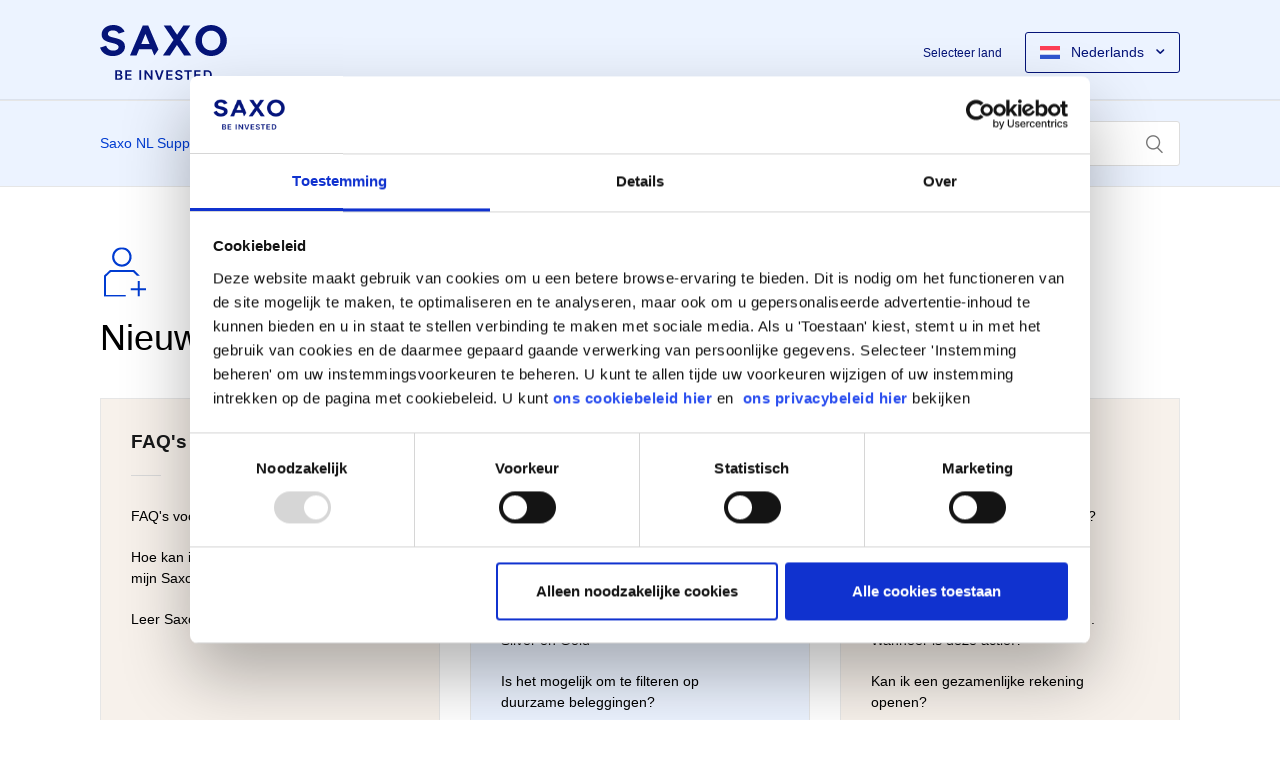

--- FILE ---
content_type: text/html; charset=utf-8
request_url: https://www.help.saxo/hc/nl/categories/360004556051-Nieuw-bij-Saxo
body_size: 8418
content:
<!DOCTYPE html>
<html dir="ltr" lang="nl">
<head>
  <meta charset="utf-8" />
  <!-- v26831 -->


  <title>Nieuw bij Saxo? &ndash; Saxo NL Support</title>

  <meta name="csrf-param" content="authenticity_token">
<meta name="csrf-token" content="">

  <link rel="canonical" href="https://www.help.saxo/hc/nl/categories/360004556051-Nieuw-bij-Saxo">
<link rel="alternate" hreflang="cs" href="https://www.help.saxo/hc/cs/categories/360004556051-Za%C4%8D%C3%ADn%C3%A1te-se-Saxo">
<link rel="alternate" hreflang="da" href="https://www.help.saxo/hc/da/categories/360004556051-Ny-hos-Saxo-Bank">
<link rel="alternate" hreflang="de-ch" href="https://www.help.saxo/hc/de-ch/categories/360004556051-Neu-bei-Saxo">
<link rel="alternate" hreflang="en" href="https://www.help.saxo/hc/en-us/categories/360004556051-New-to-Saxo">
<link rel="alternate" hreflang="en-ae" href="https://www.help.saxo/hc/en-ae/categories/360004556051-New-to-Saxo">
<link rel="alternate" hreflang="en-ch" href="https://www.help.saxo/hc/en-ch/categories/360004556051-New-to-Saxo">
<link rel="alternate" hreflang="en-gb" href="https://www.help.saxo/hc/en-gb/categories/360004556051-New-to-Saxo">
<link rel="alternate" hreflang="en-hk" href="https://www.help.saxo/hc/en-hk/categories/360004556051-New-to-Saxo">
<link rel="alternate" hreflang="en-sg" href="https://www.help.saxo/hc/en-sg/categories/360004556051-New-to-Saxo">
<link rel="alternate" hreflang="en-us" href="https://www.help.saxo/hc/en-us/categories/360004556051-New-to-Saxo">
<link rel="alternate" hreflang="fr" href="https://www.help.saxo/hc/fr-fr/categories/360004556051-Nouveau-chez-Saxo-Banque">
<link rel="alternate" hreflang="fr-be" href="https://www.help.saxo/hc/fr-be/categories/360004556051-Nouveau-chez-Saxo">
<link rel="alternate" hreflang="fr-ch" href="https://www.help.saxo/hc/fr-ch/categories/360004556051-Nouveau-chez-Saxo">
<link rel="alternate" hreflang="fr-fr" href="https://www.help.saxo/hc/fr-fr/categories/360004556051-Nouveau-chez-Saxo-Banque">
<link rel="alternate" hreflang="it" href="https://www.help.saxo/hc/it/categories/360004556051-Nuovo-in-BG-SAXO">
<link rel="alternate" hreflang="ja" href="https://www.help.saxo/hc/ja/categories/360004556051-%E3%81%AF%E3%81%98%E3%82%81%E3%81%AB">
<link rel="alternate" hreflang="nl" href="https://www.help.saxo/hc/nl/categories/360004556051-Nieuw-bij-Saxo">
<link rel="alternate" hreflang="nl-be" href="https://www.help.saxo/hc/nl-be/categories/360004556051-Nieuw-bij-Saxo">
<link rel="alternate" hreflang="pl" href="https://www.help.saxo/hc/pl/categories/360004556051-Nowy-w-Saxo">
<link rel="alternate" hreflang="x-default" href="https://www.help.saxo/hc/en-us/categories/360004556051-New-to-Saxo">
<link rel="alternate" hreflang="zh-tw" href="https://www.help.saxo/hc/zh-tw/categories/360004556051-Saxo%E6%9C%80%E6%96%B0%E5%8B%95%E5%90%91">

  <link rel="stylesheet" href="//static.zdassets.com/hc/assets/application-f34d73e002337ab267a13449ad9d7955.css" media="all" id="stylesheet" />
    <!-- Entypo pictograms by Daniel Bruce — www.entypo.com -->
    <link rel="stylesheet" href="//static.zdassets.com/hc/assets/theming_v1_support-e05586b61178dcde2a13a3d323525a18.css" media="all" />
  <link rel="stylesheet" type="text/css" href="/hc/theming_assets/2243834/360000037546/style.css?digest=32419123078045">

  <link rel="icon" type="image/x-icon" href="/hc/theming_assets/01JV2ASRD5BQB89YWYKG3YMMYP">

    <script src="//static.zdassets.com/hc/assets/jquery-ed472032c65bb4295993684c673d706a.js"></script>
    <script async src="https://www.googletagmanager.com/gtag/js?id=G-GYRRR9VSY5"></script>
<script>
  window.dataLayer = window.dataLayer || [];
  function gtag(){dataLayer.push(arguments);}
  gtag('js', new Date());
  gtag('config', 'G-GYRRR9VSY5');
</script>


  
  
    
      
        
          
            
              
                
                  
                    
                      
                        
                          
                            <script id="Cookiebot" src="https://consent.cookiebot.com/uc.js" data-cbid="f603a911-dd37-41c5-b77c-758a6bb581b0" data-culture="nl" type="text/javascript"></script>
                          
                        
                      
                    
                  
                
              
            
          
        
      
    
  

<script type="text/javascript">
 window.addEventListener('CookiebotOnDialogDisplay', function (e) {
 var EUcountries = '|AT|BE|BG|CY|CZ|DE|DK|EE|ES|FI|FR|GB|GR|HR|HU|IE|IT|LT|LU|LV|MT|NL|PL|PT|RO|SE|SI|SK|';
 if (EUcountries.indexOf('|'+Cookiebot.dialog.userCountry+'|') == -1) {
 // The 2 lines below have been deactivated to enable cookiebot for all countries temporarily - should be sanitized
 // Cookiebot.dialog.consentLevel = 'implied';
 // Cookiebot.dialog.setOnscrollEvent();
 }
 }, false);
</script>  
<script  type="text/javascript"> (function(){
    try {
        if(!Cookiebot.regulations.ccpaApplies || !Cookiebot.regulations.gdprApplies || !Cookiebot.regulations.lgpdApplies ) {
            Cookiebot.consent.marketing = true;
            Cookiebot.consent.statistics = true;
            Cookiebot.consent.preferences = true;
            Cookiebot.consented = true;
            Cookiebot.hide()
        }
    } catch(e) {
        console.log(e)
    }
})()</script>
<!--
<PageMap>
               <DataObject type="GoogleSearchProperties">
                              <Attribute name="pagetype" value="help.saxo" />
               </DataObject>
</PageMap>
-->
<meta name="viewport" content="width=device-width, initial-scale=1.0" />
<meta name="robots" content="index" />
<meta name="google-site-verification" content="cS_wxLxqiwt0Q1Kx5R9Rs9KJQ-_5WPiKPpNNkHLY_bo" />
<script src="//assets.adobedtm.com/42fc9a382439/ef30eb2d6432/launch-a7859ae3ae52.min.js" async></script>
<script>
  let params = {
  			responseStatusCode: 200,
        website: "help.saxo",
        language: "en",
        prevCookies: {
            page: "sb_prevpages",
            campaigns: "sb_prevextcampaigns",
            sites: "sb_prevwebsites"
				}
  }
	const cookieType = { CAMPAIGN: 1, PAGE: 2, WEBSITE: 3 };
	window.adobeDataLayer = window.adobeDataLayer || [];

	function getStacking() {
		const languagePath = /^:[a-z]{2}-[a-z]{2}/;
		let path = window.location.pathname.toLowerCase().replace(/\//g, ':');

		if (!path.match(languagePath)) {
			switch (window.location.host) {
				case 'cn.saxobank.com':
					path = 'zh-cn' + path;
					break;
				case 'www.bgsaxo.it':
				case 'bgsaxo.it':
					path = 'it-it' + path;
					break;
				default:
					path = 'en' + path;
			}
		}

		return path.replace(/^:/, '').replace(/:$/, '');
	}

	function getCookie(name) {
		const value = document.cookie
			.split(';')
			.filter(cookie => cookie.match(new RegExp(name + '=.*')))[0];

		return value ? value.split('=')[1] : '';
	}

	function getQueryString(name) {
		const match = RegExp('[?&]' + name + '=([^&]*)').exec(window.location.search);
		return match && decodeURIComponent(match[1].replace(/\+/g, ' '));
	}

	function stackCookie(data, cookie, crumbsDepth) {
		let array = [];
		let previousCookie = '';
		let type = '';
		let value;
		const crumbs = getStacking();

		switch (cookie) {
			default:
			case cookieType.PAGE:
				type = data.prevCookies.page;
				value = crumbs;
				break;
			case cookieType.CAMPAIGN:
				type = data.prevCookies.campaigns;
				value = getQueryString('cmpid');
				break;
			case cookieType.WEBSITE:
				type = data.prevCookies.sites;
				value = data.website;
				break;
		}

		previousCookie = type && getCookie(type);

		if (!value) {
			return previousCookie;
		}

		if (previousCookie) {
			array = previousCookie.split('>');
		}

		if (value && value !== array[array.length - 1]) {
			if (array.length === crumbsDepth) {
				array.shift();
			}

			array.push(value);

			if (type) {
				document.cookie = type + '=' + array.join('>') + '; path=/';
			}
		}

		return array.join('>');
	}
	const crumbs = getStacking();
	const sections = crumbs.split(':');

	const pageLoad = {
		pageInfo: {
			server: window.location.hostname,
			fullUrl: window.location.href,
			fullQuery: window.location.search,
			language: 'en',
			pageName: crumbs,
			campaignStacking: stackCookie(params, cookieType.CAMPAIGN, 5),
			websiteStacking: stackCookie(params, cookieType.WEBSITE, 3),
			pageStacking: stackCookie(params, cookieType.PAGE, 5),
			siteSection1: sections[0] || '',
			siteSection2: sections[1] || '',
			siteSection3: sections[2] || '',
			siteSection4: sections[3] || '',
			siteSection5: sections[4] || '',
			website: params.website,
			pageCode: params.responseStatusCode,
			pageType: params.responseStatusCode === 404 ? 'errorPage' : ''
		}
	};
	// TODO : need to check where to add mPulse and consentInfo details in the object

	window.adobeDataLayer.push({ event: 'web.webpagedetails.pageViews', ...pageLoad });
	// push the page load info
</script>



  <script type="text/javascript" src="/hc/theming_assets/2243834/360000037546/script.js?digest=32419123078045"></script>
</head>
<body class="">
  
  
  

  <!-- Google tag (gtag.js) -->
<script async src="https://www.googletagmanager.com/gtag/js?id=G-RVC4J26XM4"></script>
<script async src="https://www.googletagmanager.com/gtag/js?id=G-GYRRR9VSY5"></script>
<script async src="https://www.googletagmanager.com/gtag/js?id=G-XQDNN0X41Z"></script>
<script>
  window.dataLayer = window.dataLayer || [];
  function gtag(){dataLayer.push(arguments);}
  gtag('js', new Date());

  gtag('config', 'G-RVC4J26XM4');
  gtag('config', 'G-GYRRR9VSY5');
  gtag('config', 'G-XQDNN0X41Z');
</script>
<header class="header">
    <div class="container">
      <div class="header__content">
        <div class="header__logo">
          
              
              
              
                
                  
                    
                      
                        
                        	
                          
                            
                              
                                
                                  
                                    <a href="https://www.help.saxo/hc/nl">
                                      <img src="/hc/theming_assets/01HZKNKY56G3F4AZE4XG2460BH" width="127" height="55" alt="Startpagina van Saxo NL Support Helpcenter" />
                                    </a>
                                  
                              
                            
                          
                        
                      
                    
                  
                
              
            
          
        
      
          
        </div>
        <div class="nav-wrapper">
          <span class="icon-menu" tabindex="0" role="button" aria-controls="user-nav" aria-expanded="false" aria-label="Navigatiemenu in- en uitschakelen"></span>
          
          <div class="language-selector">
            <span class="language-selector__label">Selecteer land
</span>
            
            <div class="dropdown__container">
              <div class="dropdown" aria-haspopup="true">
                <a class="dropdown-toggle" style="display: block !important;">
                  
                    <span class="svg-flag svg-flag--nl"></span> <span class="language-selector__text">Nederlands</span>
                     
                </a>

                <div class="dropdown-menu dropdown-menu-end" role="menu">
                  
                    <a role="menuitem" href="/hc/change_language/en-us?return_to=%2Fhc%2Fen-us"><span class="svg-flag svg-flag--en-us"></span> <span class="language-selector__text">International</span></a>
                  <a role="menuitem" href="/hc/change_language/nl-be?return_to=%2Fhc%2Fnl-be"><span class="svg-flag svg-flag--nl-be"></span> <span class="language-selector__text">België</span></a>
                  <a role="menuitem" href="/hc/change_language/fr-be?return_to=%2Fhc%2Ffr-be"><span class="svg-flag svg-flag--fr-be"></span> <span class="language-selector__text">Belgique</span></a>
                    <a role="menuitem" href="/hc/change_language/cs?return_to=%2Fhc%2Fcs"><span class="svg-flag svg-flag--cs"></span> <span class="language-selector__text">Česká republika</span></a>
                  <a role="menuitem" href="/hc/change_language/it?return_to=%2Fhc%2Fit"><span class="svg-flag svg-flag--it"></span> <span class="language-selector__text">Italia</span></a>
                    <a role="menuitem" href="/hc/change_language/da?return_to=%2Fhc%2Fda"><span class="svg-flag svg-flag--da"></span> <span class="language-selector__text">Danmark</span></a>
                    <a role="menuitem" href="/hc/change_language/fr-fr?return_to=%2Fhc%2Ffr-fr"><span class="svg-flag svg-flag--fr-fr"></span> <span class="language-selector__text">France</span></a>
                    <a role="menuitem" href="/hc/change_language/zh-tw?return_to=%2Fhc%2Fzh-tw"><span class="svg-flag svg-flag--zh-tw"></span> <span class="language-selector__text">中國香港</span></a>
                    <a role="menuitem" href="/hc/change_language/en-hk?return_to=%2Fhc%2Fen-hk"><span class="svg-flag svg-flag--en-hk"></span> <span class="language-selector__text">Hong Kong</span></a>
                    <a role="menuitem" href="/hc/change_language/nl?return_to=%2Fhc%2Fnl"><span class="svg-flag svg-flag--nl"></span> <span class="language-selector__text">Nederland</span></a>
                  <a role="menuitem" href="/hc/change_language/pl?return_to=%2Fhc%2Fpl"><span class="svg-flag svg-flag--pl"></span> <span class="language-selector__text">Polska</span></a>
                    <a role="menuitem" href="/hc/change_language/en-sg?return_to=%2Fhc%2Fen-sg"><span class="svg-flag svg-flag--en-sg"></span> <span class="language-selector__text">Singapore</span></a>
                  <a role="menuitem" href="/hc/change_language/de-ch?return_to=%2Fhc%2Fde-ch"><span class="svg-flag svg-flag--de-ch"></span> <span class="language-selector__text">Schweiz</span></a>
                    <a role="menuitem" href="/hc/change_language/fr-ch?return_to=%2Fhc%2Ffr-ch"><span class="svg-flag svg-flag--fr-ch"></span> <span class="language-selector__text">Suisse</span></a>
                    <a role="menuitem" href="/hc/change_language/en-ch?return_to=%2Fhc%2Fen-ch"><span class="svg-flag svg-flag--en-ch"></span> <span class="language-selector__text">Switzerland</span></a>
                  <a role="menuitem" href="/hc/change_language/en-ae?return_to=%2Fhc%2Fen-ae"><span class="svg-flag svg-flag--ar"></span> <span class="language-selector__text">United Arab Emirates</span></a>
                    <a role="menuitem" href="/hc/change_language/en-gb?return_to=%2Fhc%2Fen-gb"><span class="svg-flag svg-flag--en-gb"></span> <span class="language-selector__text">United Kingdom</span></a>
                    <a role="menuitem" href="/hc/change_language/ja?return_to=%2Fhc%2Fja"><span class="svg-flag svg-flag--ja"></span> <span class="language-selector__text">日本</span></a>
                  
                </div>
              </div>
            </div>
          </div>
        </div>
      </div>
    </div>
  </header>

  <main role="main">
    <div class="sub-header">
  <div class="container">
    <nav class="sub-nav">
      <ol class="breadcrumbs">
  
    <li title="Saxo NL Support">
      
        <a href="/hc/nl">Saxo NL Support</a>
      
    </li>
  
    <li title="Nieuw bij Saxo?">
      
        Nieuw bij Saxo?
      
    </li>
  
</ol>

      <form role="search" class="search" data-search="" action="/hc/nl/search" accept-charset="UTF-8" method="get"><input type="hidden" name="utf8" value="&#x2713;" autocomplete="off" /><input type="search" name="query" id="query" placeholder="Zoeken" aria-label="Zoeken" /></form>
    </nav>
  </div>
</div>

<div class="container">
  <div class="svg-icon svg-icon--360004556051"></div>
  <header class="page-header">
    <h1>Nieuw bij Saxo?</h1>
  </header>
  
  <section class="categories blocks">
    <ul class="blocks-list blocks-list--sections">
      
        <li class="blocks-item  list-block">
          <div class="list-block__content">
            <a href="/hc/nl/sections/360011794612-FAQ-s-voor-nieuwe-klanten">
              <h4 class="blocks-item-title list-block__title">FAQ&#39;s voor nieuwe klanten</h4>
            </a>

            <ul class="list-block__items">
              
                
                  <li><a href="/hc/nl/articles/360055312431-FAQ-s-voor-nieuwe-klanten">FAQ&#39;s voor nieuwe klanten</a></li>
                
                  <li><a href="/hc/nl/articles/30993696228509-Hoe-kan-ik-effecten-overboeken-naar-mijn-Saxo-rekening">Hoe kan ik effecten overboeken naar mijn Saxo rekening?</a></li>
                
                  <li><a href="/hc/nl/articles/360019183058-Leer-SaxoInvestor-kennen">Leer SaxoInvestor kennen</a></li>
                
              
            </ul>

            <a href="/hc/nl/sections/360011794612-FAQ-s-voor-nieuwe-klanten" class="list-block__button">Bekijk alles</a>
          </div>
        </li>
      
        <li class="blocks-item  list-block">
          <div class="list-block__content">
            <a href="/hc/nl/sections/360010964011-Wat-biedt-Saxo">
              <h4 class="blocks-item-title list-block__title">Wat biedt Saxo</h4>
            </a>

            <ul class="list-block__items">
              
                
                  <li><a href="/hc/nl/articles/360051785152-Waarom-zijn-er-twee-verschillende-Saxo-platformen">Waarom zijn er twee verschillende Saxo-platformen?</a></li>
                
                  <li><a href="/hc/nl/articles/360031070132-Waar-kan-ik-in-handelen-bij-Saxo">Waar kan ik in handelen bij Saxo?</a></li>
                
                  <li><a href="/hc/nl/articles/360042616232-Ontdek-onze-rekeningniveaus-Bronze-Silver-en-Gold">Ontdek onze rekeningniveaus Bronze, Silver en Gold</a></li>
                
                  <li><a href="/hc/nl/articles/360019721838-Is-het-mogelijk-om-te-filteren-op-duurzame-beleggingen">Is het mogelijk om te filteren op duurzame beleggingen?</a></li>
                
                  <li><a href="/hc/nl/articles/360022686632-Biedt-Saxo-het-MetaTrader-platform-aan">Biedt Saxo het MetaTrader platform aan?</a></li>
                
                  <li><a href="/hc/nl/articles/360054499492-Kan-een-US-Person-een-rekening-hebben-bij-Saxo">Kan een US Person een rekening hebben bij Saxo?</a></li>
                
              
            </ul>

            <a href="/hc/nl/sections/360010964011-Wat-biedt-Saxo" class="list-block__button">Bekijk alles</a>
          </div>
        </li>
      
        <li class="blocks-item  list-block">
          <div class="list-block__content">
            <a href="/hc/nl/sections/360000228483-Open-een-rekening">
              <h4 class="blocks-item-title list-block__title">Open een rekening</h4>
            </a>

            <ul class="list-block__items">
              
                
                  <li><a href="/hc/nl/articles/360001268286-Hoe-open-ik-een-rekening-bij-Saxo">Hoe open ik een rekening bij Saxo?</a></li>
                
                  <li><a href="/hc/nl/articles/10611416570269-In-welke-landen-kan-ik-een-Saxo-rekening-openen">In welke landen kan ik een Saxo rekening openen?</a></li>
                
                  <li><a href="/hc/nl/articles/360040694932-Ik-probeer-een-rekening-te-openen-Wanneer-is-deze-actief">Ik probeer een rekening te openen. Wanneer is deze actief?</a></li>
                
                  <li><a href="/hc/nl/articles/360001259983-Kan-ik-een-gezamenlijke-rekening-openen">Kan ik een gezamenlijke rekening openen?</a></li>
                
                  <li><a href="/hc/nl/articles/360001252963-Heb-ik-een-vertaling-nodig-van-ondersteunende-documenten-uit-het-buitenland">Heb ik een vertaling nodig van ondersteunende documenten uit het buitenland?</a></li>
                
                  <li><a href="/hc/nl/articles/360001264663-Hoe-kan-ik-aanspraak-maken-op-verlaagde-bronbelasting-voor-Amerikaanse-aandelen">Hoe kan ik aanspraak maken op verlaagde bronbelasting voor Amerikaanse aandelen?</a></li>
                
              
            </ul>

            <a href="/hc/nl/sections/360000228483-Open-een-rekening" class="list-block__button">Bekijk alles</a>
          </div>
        </li>
      
        <li class="blocks-item  list-block">
          <div class="list-block__content">
            <a href="/hc/nl/sections/360011001211-Tarieven">
              <h4 class="blocks-item-title list-block__title">Tarieven</h4>
            </a>

            <ul class="list-block__items">
              
                
                  <li><a href="/hc/nl/articles/360044261092-Hoeveel-rente-ontvang-ik-over-mijn-kassaldo">Hoeveel rente ontvang ik over mijn kassaldo?</a></li>
                
                  <li><a href="/hc/nl/articles/360001277826-Waar-kan-ik-de-handelsvoorwaarden-en-transactiekosten-van-een-instrument-vinden">Waar kan ik de handelsvoorwaarden en transactiekosten van een instrument vinden?</a></li>
                
                  <li><a href="/hc/nl/articles/16789015878301-Handmatige-orders-via-de-telefoon">Handmatige orders via de telefoon</a></li>
                
                  <li><a href="/hc/nl/articles/4403298562449-Wat-zijn-de-tarieven-bij-Saxo">Wat zijn de tarieven bij Saxo?</a></li>
                
                  <li><a href="/hc/nl/articles/4402595220369-In-welke-gevallen-wordt-er-bij-aankoop-buitenlandse-belasting-ingehouden">In welke gevallen wordt er bij aankoop buitenlandse belasting ingehouden?</a></li>
                
                  <li><a href="/hc/nl/articles/360001273083-Waar-kan-ik-de-kosten-van-een-order-vinden">Waar kan ik de kosten van een order vinden?</a></li>
                
              
            </ul>

            <a href="/hc/nl/sections/360011001211-Tarieven" class="list-block__button">Bekijk alles</a>
          </div>
        </li>
      

<style>
      .section-list li:nth-child(n+4) {
              display: none;
          }
</style>

<style>
        .article-list li:nth-child(n+4) {
                display: none;
         }
</style>

</section>
<i class="category-empty">
<a href="/hc/nl/categories/360004556051-Nieuw-bij-Saxo"></a>
</i>

    </ul>
  </section>
</div>

<div class="pre-footer bg--grey">
  <div class="container">
    <h2>Kunt u niet vinden wat u zoekt?</h2>
<p>We laten u zien hoe u contact met ons kunt opnemen.</p>
<a class="button button--blue" href="https://www.help.saxo/hc/nl/articles/360001255683">Vraag hulp</a>
  </div>
</div>
  </main>

  <footer class="footer">
  <div class="container">
    <div style="display: none;">
      <div class="footer__links">
        <div>
<h2>Saxo Diensten & Producten</h2>
<ul>
<li><a href="https://www.home.saxo/nl-nl">HOME.SAXO</a></li>
</ul>
</div>
      </div>
      
      <hr />
    </div>
    
    <div class="footer__disclaimer">
    	<!DOCTYPE html>
<html lang="nl">
<head>
    <meta charset="UTF-8">
    <meta name="viewport" content="width=device-width, initial-scale=1.0">
    <style>
        .v2-footer2__links {
            box-sizing: border-box;
            margin: 0;
            padding: 15px 0;
            list-style-type: none;
            line-height: 1.7;
            border-bottom: 1px solid #141a27;
            border-top: 1px solid #141a27;
            text-align: center;
            width: 100%;
            max-width: 1080px;
            color: #9ca3af;
            font-family: Inter, sans-serif;
            font-size: 14px;
            background-color: #0d1017;
            display: flex;
            flex-wrap: wrap;
            justify-content: center;
        }

        .v2-footer2__links li {
            box-sizing: border-box;
            margin-bottom: 15px;
            padding-right: 20px;
        }

        .v2-footer2__links a {
            box-sizing: border-box;
            background-color: transparent;
            cursor: pointer;
            color: #9ca3af;
            text-decoration: none;
        }

        /* Responsive styling */
        @media (max-width: 600px) {
            .v2-footer2__links {
                flex-direction: column;
                align-items: center;
            }

            .v2-footer2__links li {
                padding-right: 0;
            }
        }
    </style>
</head>
<body>

<ul class="v2-footer2__links v2-sm-mab0 v2-footer2__links--horizontal-desktop">
    <li>
        <a href="http://home.saxo/nl-nl/legal/accessibility-statement/accessibility-statement">Toegankelijkheidsverklaring</a>
    </li>
    <li>
        <a href="https://www.home.saxo/nl-nl/legal/risk-warning/risk-warning">Risicowaarschuwing</a>
    </li>
    <li>
        <a href="https://www.home.saxo/nl-nl/legal/general-business-terms/terms-and-conditions">Gebruikersvoorwaarden</a>
    </li>
    <li>
        <a href="https://www.home.saxo/-/media/documents/regional/nl/informatieblad-depositogarantiestelsel.pdf?revision=f7a72c97-d2a1-45c6-89a0-655e58e36e92" target="_blank" rel="noopener noreferrer">Depositogarantiestelsel</a>
    </li>
    <li>
        <a href="https://www.home.saxo/nl-nl/legal/privacy-policy/privacy-policy">Privacy</a>
    </li>
    <li>
        <a href="https://www.home.saxo/nl-nl/legal/cookie-policy/saxo-cookie-policy">Cookiebeleid</a>
    </li>
</ul>

</body>
</html>

<p>&nbsp;</p>
<div class="ewa-rteLine">
  Saxo Nederland, handelend onder de naam Saxo, is het Nederlandse bijkantoor van
  Saxo Bank A/S. Saxo Bank A/S staat primair onder toezicht van de Deense financiële
  toezichthouder (DFSA). In Nederland is Saxo Nederland geregistreerd bij DNB en
  staat zij onder toezicht van de AFM en DNB. Saxo Nederland staat ingeschreven
  bij de KvK onder nummer 34357130.
</div>
<div class="ewa-rteLine">
  Saxo Nederland is gevestigd aan de Barbara Strozzilaan 310 onder postcode 1083
  HN Amsterdam. Postbus 75047, 1070 AA Amsterdam. Telefoonnummer 020 225 59 00
</div>
    </div>
  </div>
</footer>
<script id="CookieDeclaration" src="https://consent.cookiebot.com/f603a911-dd37-41c5-b77c-758a6bb581b0/cd.js" type="text/javascript" async></script>


  <!-- / -->

  
  <script src="//static.zdassets.com/hc/assets/nl.e500712e7555d8354f19.js"></script>
  

  <script type="text/javascript">
  /*

    Greetings sourcecode lurker!

    This is for internal Zendesk and legacy usage,
    we don't support or guarantee any of these values
    so please don't build stuff on top of them.

  */

  HelpCenter = {};
  HelpCenter.account = {"subdomain":"saxohelp","environment":"production","name":"Saxo Bank Group"};
  HelpCenter.user = {"identifier":"da39a3ee5e6b4b0d3255bfef95601890afd80709","email":null,"name":"","role":"anonymous","avatar_url":"https://assets.zendesk.com/hc/assets/default_avatar.png","is_admin":false,"organizations":[],"groups":[]};
  HelpCenter.internal = {"asset_url":"//static.zdassets.com/hc/assets/","web_widget_asset_composer_url":"https://static.zdassets.com/ekr/snippet.js","current_session":{"locale":"nl","csrf_token":null,"shared_csrf_token":null},"usage_tracking":{"event":"category_viewed","data":"BAh7CDoQY2F0ZWdvcnlfaWRsKwgTlfHRUwA6C2xvY2FsZUkiB25sBjoGRVQ6Cl9tZXRheww6D2FjY291bnRfaWRpA/o8IjoTaGVscF9jZW50ZXJfaWRsKwgCKKzRUwA6DWJyYW5kX2lkbCsIqqKs0VMAOgx1c2VyX2lkMDoTdXNlcl9yb2xlX25hbWVJIg5BTk9OWU1PVVMGOwdUOwZJIgdubAY7B1Q6GmFub255bW91c190cmFja2luZ19pZDA=--d955b7e300e42d36ea58823c341c855270834303","url":"https://www.help.saxo/hc/activity"},"current_record_id":null,"current_record_url":null,"current_record_title":null,"current_text_direction":"ltr","current_brand_id":360000037546,"current_brand_name":"Saxo Group","current_brand_url":"https://saxohelp.zendesk.com","current_brand_active":true,"current_path":"/hc/nl/categories/360004556051-Nieuw-bij-Saxo","show_autocomplete_breadcrumbs":true,"user_info_changing_enabled":false,"has_user_profiles_enabled":false,"has_end_user_attachments":true,"user_aliases_enabled":false,"has_anonymous_kb_voting":true,"has_multi_language_help_center":true,"show_at_mentions":false,"embeddables_config":{"embeddables_web_widget":false,"embeddables_help_center_auth_enabled":false,"embeddables_connect_ipms":false},"answer_bot_subdomain":"static","gather_plan_state":"subscribed","has_article_verification":true,"has_gather":true,"has_ckeditor":false,"has_community_enabled":false,"has_community_badges":true,"has_community_post_content_tagging":false,"has_gather_content_tags":true,"has_guide_content_tags":true,"has_user_segments":true,"has_answer_bot_web_form_enabled":false,"has_garden_modals":false,"theming_cookie_key":"hc-da39a3ee5e6b4b0d3255bfef95601890afd80709-2-preview","is_preview":false,"has_search_settings_in_plan":true,"theming_api_version":1,"theming_settings":{"brand_color":"rgba(0, 60, 210, 1)","brand_text_color":"rgba(255, 255, 255, 1)","text_color":"rgba(0, 0, 0, 1)","link_color":"rgba(0, 60, 210, 1)","background_color":"rgba(255, 255, 255, 1)","heading_font":"Inter, 'Segoe UI', Helvetica, Arial, sans-serif","text_font":"Inter, 'Segoe UI', Helvetica, Arial, sans-serif","logo":"/hc/theming_assets/01JVS5E0KJRGD1YTNWNK9764PE","favicon":"/hc/theming_assets/01JV2ASRD5BQB89YWYKG3YMMYP","homepage_background_image":"/hc/theming_assets/01HZKNM49MC9A3QNSY1QNYV426","community_background_image":"/hc/theming_assets/01HZKNM4GAM2WEJ33PSD5EGZBX","community_image":"/hc/theming_assets/01HZKNM4N8GB6CVYM26DNBBM50","instant_search":true,"scoped_kb_search":false,"scoped_community_search":false,"show_recent_activity":false,"show_articles_in_section":true,"show_article_author":false,"show_article_comments":false,"show_follow_article":false,"show_recently_viewed_articles":false,"show_related_articles":true,"show_article_sharing":true,"show_follow_section":false,"show_follow_post":false,"show_post_sharing":false,"show_follow_topic":false},"has_pci_credit_card_custom_field":true,"help_center_restricted":false,"is_assuming_someone_else":false,"flash_messages":[],"user_photo_editing_enabled":true,"user_preferred_locale":"en-us","base_locale":"nl","login_url":"https://saxohelp.zendesk.com/access?brand_id=360000037546\u0026return_to=https%3A%2F%2Fwww.help.saxo%2Fhc%2Fnl%2Fcategories%2F360004556051-Nieuw-bij-Saxo","has_alternate_templates":true,"has_custom_statuses_enabled":false,"has_hc_generative_answers_setting_enabled":true,"has_generative_search_with_zgpt_enabled":false,"has_suggested_initial_questions_enabled":false,"has_guide_service_catalog":true,"has_service_catalog_search_poc":false,"has_service_catalog_itam":false,"has_csat_reverse_2_scale_in_mobile":false,"has_knowledge_navigation":false,"has_unified_navigation":false,"has_csat_bet365_branding":false,"version":"v26831","dev_mode":false};
</script>

  
  <script src="//static.zdassets.com/hc/assets/moment-3b62525bdab669b7b17d1a9d8b5d46b4.js"></script>
  <script src="//static.zdassets.com/hc/assets/hc_enduser-2a5c7d395cc5df83aeb04ab184a4dcef.js"></script>
  
  
</body>
</html>

--- FILE ---
content_type: image/svg+xml
request_url: https://www.help.saxo/hc/theming_assets/01HZKNKQ3KCJ6C9KA3MJGZTRCS
body_size: -47
content:
<svg width="38" height="45" viewBox="0 0 38 45" fill="none" xmlns="http://www.w3.org/2000/svg">
<g clip-path="url(#clip0_2_439)">
<path d="M16.15 1.97905C19.9178 1.97905 22.9979 5.06757 22.9979 8.84577C22.9979 12.624 19.9178 15.7125 16.15 15.7125C12.3822 15.7125 9.30222 12.624 9.30222 8.84577C9.30222 5.06757 12.3822 1.97905 16.15 1.97905ZM16.15 0C11.2758 0 7.32861 3.95811 7.32861 8.84577C7.32861 13.7334 11.2758 17.6915 16.15 17.6915C21.0243 17.6915 24.9715 13.7334 24.9715 8.84577C24.9715 3.95811 21.0243 0 16.15 0Z" fill="#003CD2"/>
<path d="M29.7532 25.7886L26.3973 22.4866H6.17236L1.79777 26.5691V43.199H19.7755V45.0001H0V25.7886L5.45325 20.6855H27.1464L32.3 25.7886H29.7532Z" fill="#003CD2"/>
<path d="M37.9999 37.1571H32.3196V30.5747H30.5258V37.1571H24.2476V38.9523H30.5258V44.6372H32.3196V38.9523H37.9999V37.1571Z" fill="#003CD2"/>
</g>
<defs>
<clipPath id="clip0_2_439">
<rect width="38" height="45" fill="white"/>
</clipPath>
</defs>
</svg>


--- FILE ---
content_type: image/svg+xml
request_url: https://www.help.saxo/hc/theming_assets/01HZKNKQD38MWFYAX6RZQHZVMP
body_size: -195
content:
<svg xmlns="http://www.w3.org/2000/svg" viewBox="0 0 70 47">
    <style>.st0{fill-rule:evenodd;clip-rule:evenodd;fill:#FAFFFF;} .st1{fill-rule:evenodd;clip-rule:evenodd;fill:#3058D0;} .st2{fill-rule:evenodd;clip-rule:evenodd;fill:#FE3F55;}</style>
    <g>
        <path d="M0 0h70v47H0V0z" class="st0" />
        <path d="M0 31h70v16H0V31z" class="st1" />
        <path d="M0 0h70v16H0V0z" class="st2" />
    </g>
</svg>